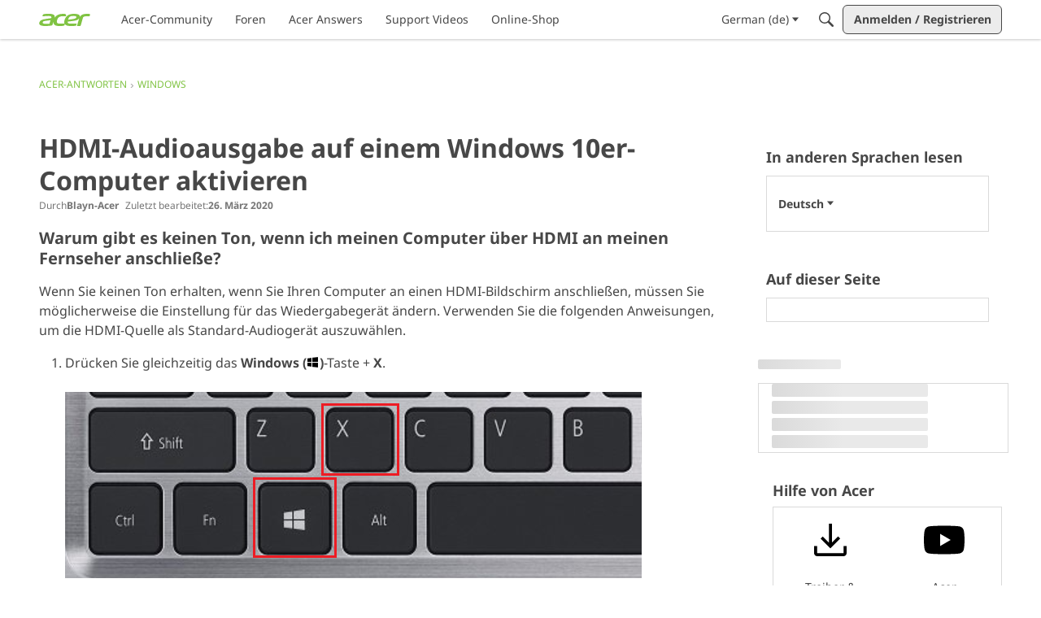

--- FILE ---
content_type: application/x-javascript
request_url: https://community.acer.com/dist/v2/layouts/chunks/addons/knowledge/SiteNavContext.B-HvOLhs.min.js
body_size: 2245
content:
const __vite__mapDeps=(i,m=__vite__mapDeps,d=(m.f||(m.f=["../openapi-embed/layouts._xHqySZ2.css"])))=>i.map(i=>d[i]);
import{O as P,Q as T,t as g,J as O,bB as D,z as L,af as A,bC as B,bD as _,_ as H,aH as M,bA as p,bE as C,bF as w,bq as z,aT as G,bG as y,bH as F,bI as E,bJ as K,bK as U,bL as N,bM as V,bN as W,bO as q,bw as Y,bP as $,bQ as J,bR as Q}from"../../../entries/layouts.vvUFNYZl.min.js";import{w as X,x as Z,j as a,R as j,r as b}from"../../../vendor/vendor/react-core.BgLhaSja.min.js";import{u as ee}from"./KnowledgeBases.context.CW5TQJ6T.min.js";function te(e){const t=X(),o=Z(),s=()=>{t.push(o.state.lastLocation||"/kb")};return a.jsx(P,{isVisible:!0,label:g("Loading Modal"),size:T.FULL_SCREEN,exitHandler:s,elementToFocusOnExit:document.activeElement,children:a.jsx(O,{})})}function se(e){const t=(e.siteSections??[]).find(s=>s.contentLocale===e.sourceLocale)||void 0,o=A();if(!(e.sourceLocale===o||!t))return B(`${t.basePath}/kb/articles/add`)}function oe(e){const t="/kb/articles/add";if(!e)return t;let{knowledgeBase:o,articleID:s,knowledgeCategoryID:n,recordType:r,articleRevisionID:d,draftID:u,knowledgeBaseID:m,discussionID:c}=e;const l=o?se(o):null,i=l??t,h=l?!0:void 0;let k=s?`/kb/articles/${s}/editor`:i;n!==void 0&&m===void 0&&(D("Attempted to initialize an editor with a categoryID but no knowledgeBaseID. They must both be provided"),n=void 0);const x=L({articleRevisionID:d,draftID:u,knowledgeCategoryID:n,knowledgeBaseID:m,discussionID:c,articleRedirection:h,recordType:r});return x&&(k+=`?${x}`),k}const ae=["/kb/articles/add","/kb/articles/:articleID(\\d+)/editor"],ne="EditorPageKey",re=()=>H(()=>import("./EditorPage.8X7AREol.min.js"),__vite__mapDeps([0]),import.meta.url),ie=new _(re,ae,oe,te,ne);var he=function(e){return e.CATEGORY="knowledgeCategory",e.ARTICLE="article",e.KB="knowledgeBase",e}({});class v{static getSyntheticRoot(){return{recordType:"knowledgeCategory",knowledgeBaseID:-1,recordID:-1,name:"Synthetic Root",url:M("/kb"),parentID:-2,sort:null,children:[]}}static denormalizeData(t,o,s=0,n=-1){const r=[],d=t[o];if(d){const{recordID:u,recordType:m}=d,c={sort:s,parentID:n,recordID:u,recordType:m};r.push(c),d.children.forEach((l,i)=>{r.push(...this.denormalizeData(t,l,i,d.recordID))})}return r}static normalizeData(t){const o=v.getSyntheticRoot(),s={[o.recordType+o.recordID]:o};for(const n of t){const r=n.recordType+n.recordID;s[r]={...n,children:[]}}for(const[n,r]of Object.entries(s)){const d="knowledgeCategory"+r.parentID,u=s[d];u&&!u.children.includes(n)&&u.children.push(n)}return s}}function R(e){const{kbID:t}=e;return ee(t).query.data?a.jsx(p,{...e,resourceType:"knowledgeBase",resourceID:t}):a.jsx(a.Fragment,{children:e.fallback})}function ce(e){const t=C(),o={...le(e,w(e)),...e.error||{}},{message:s,messageAsParagraph:n,description:r}=o;return a.jsxs("div",{className:z(t.root,e.className),children:[o.icon,!n&&a.jsx(G,{depth:1,className:t.title,title:s}),n&&a.jsx(y,{className:t.titleAsParagraph,children:s}),o.description&&a.jsx(y,{className:t.description,children:r}),o.actionItem&&a.jsx("div",{className:t.cta,children:o.actionItem})]})}function le(e,t){const o=C(),s=K(),n=f(t);switch(t){case"noknowledgebase":return{message:n,description:a.jsx(p,{permission:"Garden.Settings.Manage",children:g("Create one to get started!")}),actionItem:a.jsx(p,{permission:"Garden.Settings.Manage",children:a.jsx(V,{className:s.primary,to:"/knowledge-settings/knowledge-bases",children:g("New Knowledge Base")})}),icon:a.jsx(N,{message:n,className:o.errorIcon})};case"noarticles":{const{knowledgeBaseID:r,knowledgeCategoryID:d}=e;return{message:n,description:r?a.jsx(R,{kbID:r,permission:"articles.add",children:g("Create one to get started!")}):null,actionItem:r?a.jsx(R,{kbID:r,permission:"articles.add",children:a.jsx(ie.Link,{className:s.primary,data:{knowledgeBaseID:r,knowledgeCategoryID:d},children:g("New Article")})}):null,icon:a.jsx(N,{message:n,className:o.errorIcon})}}case"categorynoarticles":return{message:n,messageAsParagraph:!0,icon:null};default:{const r=U(t);return r.message=f(t),r}}}function f(e){switch(e){case 403:case E.PERMISSION:return g("No Permission");case"noknowledgebase":return g("There are no knowledge bases");case"noarticles":return g("No articles were found.");case"categorynoarticles":return g("This category does not have any articles.");case 404:case E.GENERIC:default:return F(e)}}var Ie=function(e){return e.GENERIC="generic",e.PERMISSION="permission",e.NOT_FOUND="notfound",e.NO_KNOWLEDGE_BASE="noknowledgebase",e.NO_ARTICLES="noarticles",e.CATEGORY_NO_ARTICLES="categorynoarticles",e}({});class pe extends j.Component{render(){const t=w(this.props),o=f(t),s={inheritHeight:W()};return a.jsxs(q,{title:o,children:[a.jsx(Y,{}),a.jsx($,{className:s.inheritHeight,children:a.jsx(J,{className:s.inheritHeight,children:a.jsx(Q,{className:s.inheritHeight,children:a.jsx(ce,{...this.props,className:s.inheritHeight})})})})]})}}const I=()=>{D("It looks like you forgot to initialize your SiteNavContext. Be sure to use `<SiteNavProvider />`")},de={categoryRecordType:"item",toggleItem:I,openItem:I,closeItem:I,setInitialOpenItems:I,initialOpenType:null,openRecords:{}},S=j.createContext(de);function be(){return b.useContext(S)}function fe(e){const[t,o]=b.useState(null),[s,n]=b.useState({}),r=(c,l)=>{n(i=>{const h=i[c]||new Set;return h.add(l),{...i,[c]:h}})},d=(c,l)=>{const i=s[c];i&&(i.has(l)&&i.delete(l),n({...s,[c]:i}))},u=(c,l)=>{const i=s[c];i&&i.has(l)?d(c,l):r(c,l)},m=(c,l)=>{o(c),l.forEach(i=>{r(i.recordType,i.recordID)})};return a.jsx(S.Provider,{value:{categoryRecordType:e.categoryRecordType,openItem:r,closeItem:d,toggleItem:u,openRecords:s,initialOpenType:t,setInitialOpenItems:m},children:e.children})}export{Ie as D,ie as E,he as K,te as M,v as N,fe as S,pe as a,ce as b,R as c,be as u};
